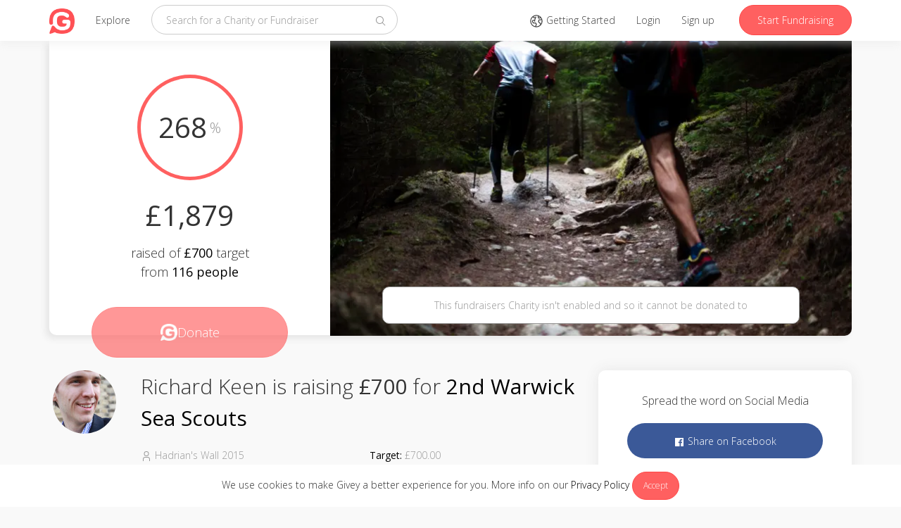

--- FILE ---
content_type: text/html; charset=utf-8
request_url: https://www.givey.com/hadrianswall2015
body_size: 8938
content:
<!DOCTYPE html>
<html>
  <head>
    
<title>
    Hadrian&#39;s Wall 2015
      -
      Online Social Fundraising Donation Platform
    | Givey
</title>
<meta charset="utf-8">
<meta name="viewport" content="width=device-width, initial-scale=1">

<meta name="author" content="Givey.com">
<meta name="copyright" content="Givey.com">
<meta name="robots" content="all">

<meta property="fb:app_id" content="435108327171831">
<meta property="og:title" content="Hadrian&#39;s Wall 2015 on Givey">
<meta property="og:url" content="https://www.givey.com/hadrianswall2015">

  <meta property="og:description" content="This June Alex, Mike, Sam, Ben and I thought we’d challenge ourselves to do something mad: walk the almost 100 mile coast-to-coast route along Hadrian’s Wall. 

We’re doing so in memory of James (top left, short hair, glasses), our friend, inspiration and partner-in-crime who sadly died in a hiking accident in June 2013. Two years on, we’re going to honour what James loved in life (walking epic distances and dragging us along, jogging to keep up after him!) by completing the route he always wanted to walk. We’ll average 15 miles a day through some of England’s most beautiful and historic landscapes. 

The money you donate will go towards an organisation that meant so much to James over the years: the 2nd Warwick Sea Scouts. This spring the Sea Scouts are fundraising to replace their rickety scout hut with a modern building that will serve them and the local community. 

James was a dedicated friend to each of us for over a decade, someone we are all proud and thankful to have known.

Please join us in celebrating that by donating now. All money is hugely appreciated.

Thanks in advance!

Richard K
">
  <meta name="description" content="This June Alex, Mike, Sam, Ben and I thought we’d challenge ourselves to do something mad: walk the almost 100 mile coast-to-coast route along Hadrian’s Wall. 

We’re doing so in memory of James (top left, short hair, glasses), our friend, inspiration and partner-in-crime who sadly died in a hiking accident in June 2013. Two years on, we’re going to honour what James loved in life (walking epic distances and dragging us along, jogging to keep up after him!) by completing the route he always wanted to walk. We’ll average 15 miles a day through some of England’s most beautiful and historic landscapes. 

The money you donate will go towards an organisation that meant so much to James over the years: the 2nd Warwick Sea Scouts. This spring the Sea Scouts are fundraising to replace their rickety scout hut with a modern building that will serve them and the local community. 

James was a dedicated friend to each of us for over a decade, someone we are all proud and thankful to have known.

Please join us in celebrating that by donating now. All money is hugely appreciated.

Thanks in advance!

Richard K
">
  <meta name="twitter:description" content="This June Alex, Mike, Sam, Ben and I thought we’d challenge ourselves to do something mad: walk the almost 100 mile coast-to-coast route along Hadrian’s Wall. 

We’re doing so in memory of James (top left, short hair, glasses), our friend, inspiration and partner-in-crime who sadly died in a hiking accident in June 2013. Two years on, we’re going to honour what James loved in life (walking epic distances and dragging us along, jogging to keep up after him!) by completing the route he always wanted to walk. We’ll average 15 miles a day through some of England’s most beautiful and historic landscapes. 

The money you donate will go towards an organisation that meant so much to James over the years: the 2nd Warwick Sea Scouts. This spring the Sea Scouts are fundraising to replace their rickety scout hut with a modern building that will serve them and the local community. 

James was a dedicated friend to each of us for over a decade, someone we are all proud and thankful to have known.

Please join us in celebrating that by donating now. All money is hugely appreciated.

Thanks in advance!

Richard K
">

  <meta property="og:image" content="https://res.cloudinary.com/givey/image/upload/v1467109081/hero_images/hadrianswall2015.jpg">
  <meta name="twitter:image" content="https://res.cloudinary.com/givey/image/upload/v1467109081/hero_images/hadrianswall2015.jpg">

<meta property="og:type" content="giveyhq:fundraiser">

<meta name="twitter:card" content="summary">
<meta name="twitter:site" content="@GiveyHQ">
<meta name="twitter:title" content="Hadrian&#39;s Wall 2015 on Givey">

<meta name="p:domain_verify" content="b9c4dd783ecfefc63f6271b8640bd7c7">

<link href="https://www.givey.com/hadrianswall2015" rel="canonical">
<link href="https://www.givey.com/assets/touchicon-ac384993c57835381aca5264c9d0984a4737fe855b7af728d5c017a9b2aeae56.png" rel="apple-touch-icon">

    <meta name="csrf-param" content="authenticity_token" />
<meta name="csrf-token" content="8SQkHaKsUZjMqfTrWq0eOgck7IM9GfwUxb6Boz0FsDwYEFu3ZmBz8okeLWR6YTVFORBAqod5SkuTsLhIOf8ayw" />
    <link rel="icon" type="image/x-icon" href="https://www.givey.com/assets/favicon-9a2d3f4d37fa566ad9066c29253b4a1efc158b8597a16a3eb9d0047e16f8526c.png" />
    <link rel="preconnect" href="https://fonts.googleapis.com">
    <link rel="preconnect" href="https://fonts.gstatic.com" crossorigin>
    <link href="https://fonts.googleapis.com/css2?family=Montserrat:wght@300;400;500;600;700&family=Open+Sans:wght@300;400;500;600;700&display=swap" rel="stylesheet">
    <link rel="stylesheet" href="https://www.givey.com/assets/application-39f477f2457a7c0ea9cf919f9726401404f8f46a223e3d486a0451b88fd1b9b2.css" media="all" />
    
    <script src="https://www.givey.com/vite/assets/application-CAf2TWnE.js" crossorigin="anonymous" type="module"></script><link rel="modulepreload" href="https://www.givey.com/vite/assets/_commonjsHelpers-Cpj98o6Y.js" as="script" crossorigin="anonymous"><link rel="stylesheet" href="https://www.givey.com/vite/assets/application-tn0RQdqM.css" media="screen" />

  </head>

  <body class="fundraisers fundraisers action-show">
    <div class="cookie-law">
      We use cookies to make Givey a better experience for you. More info on our
      <a href="/privacy">Privacy Policy</a>
      <a class="cookie-law-close btn btn-sm btn-primary" href="#">Accept</a>
    </div>

      <nav class="navbar navbar-default navbar-fixed-top">
  <div class="container">
    <div class="navbar-header">
      <button class="navbar-toggle collapsed main-nav-collapse" type="button" data-toggle="collapse" data-target="#navbar-collapse">
        <span class="sr-only">Toggle navigation</span>
        <svg xmlns="http://www.w3.org/2000/svg" viewBox="0 0 32 32" width="16" height="16" fill="currentColor" class="carbon-icon"><path d="M4 6H28V8H4zM4 24H28V26H4zM4 12H28V14H4zM4 18H28V20H4z"/></svg>
      </button>
      <a class="navbar-brand" href="/">
        <img class="givey-logo-icon" width="50" height="50" src="https://www.givey.com/assets/logo-c4984a6b4b6a24f2ba0f98811565da3b0ce258a2dd51419f7a7dee684fa8dd1c.png" />
</a>      <ul class="nav navbar-nav">
        <li class="nav-explore-link ">
          <a href="/explore">Explore</a>
        </li>
      </ul>
    </div>
    <div class="collapse navbar-collapse" id="navbar-collapse">
      <form class="navbar-form navbar-left" data-no-validate="true" action="/charities" accept-charset="UTF-8" method="get">
        <div class="form-group">
          <input type="text" name="q" id="q" placeholder="Search for a Charity or Fundraiser" class="form-control search-input global-search" />
        </div>
        <button class="search-button" type="submit">
          <svg xmlns="http://www.w3.org/2000/svg" viewBox="0 0 32 32" width="16" height="16" fill="currentColor" class="carbon-icon"><path d="M29,27.5859l-7.5521-7.5521a11.0177,11.0177,0,1,0-1.4141,1.4141L27.5859,29ZM4,13a9,9,0,1,1,9,9A9.01,9.01,0,0,1,4,13Z"/></svg>
        </button>
</form>      <ul class="nav navbar-nav navbar-right">
        <li>
          <a href="/tours">
            <svg xmlns="http://www.w3.org/2000/svg" viewBox="0 0 32 32" width="20" height="20" fill="currentColor" class="carbon-icon"><path d="M16,2A14,14,0,1,0,30,16,14.0158,14.0158,0,0,0,16,2Zm5,3.1055a12.0136,12.0136,0,0,1,2.9158,1.8994L23.5034,8H21ZM13.3784,27.7026A11.9761,11.9761,0,0,1,8.1157,6.9761L9.4648,9h3.3423l-1.5,4H7.2793L5.8967,17.1475,8.4648,21h5l1.4319,2.1475ZM16,28c-.2034,0-.4016-.02-.6025-.03l1.3967-4.19a1.9876,1.9876,0,0,0-.2334-1.7412l-1.4319-2.1475A1.9962,1.9962,0,0,0,13.4648,19h-3.93L8.1033,16.8525,8.7207,15H11v2h2V14.1812l2.9363-7.83-1.8726-.7022L13.5571,7H10.5352L9.728,5.7891A11.7941,11.7941,0,0,1,19,4.395V8a2.0025,2.0025,0,0,0,2,2h2.5857A1.9865,1.9865,0,0,0,25,9.4141l.1406-.1407.2818-.68A11.9813,11.9813,0,0,1,27.3,12H22.5986a1.9927,1.9927,0,0,0-1.9719,1.665L20.03,17.1064a1.99,1.99,0,0,0,.991,2.086l2.1647,1.4638,1.4585,3.646A11.9577,11.9577,0,0,1,16,28Zm8.8145-8.6563L22.1,17.5088l-.1-.06L22.5986,14h5.2207a11.743,11.743,0,0,1-1.7441,8.4951Z"/></svg>
            <span class="hidden-md">Getting Started</span>
</a>        </li>
          <li>
            <a href="/login">Login</a>
          </li>
          <li>
            <a href="/signup">Sign up</a>
          </li>

          <li>
            <a class="navbar-link btn btn-primary hidden-xs hidden-sm" href="/fundraisers/new">Start Fundraising</a>
            <a class="navbar-link visible-xs visible-sm" href="/fundraisers/new">
              <svg xmlns="http://www.w3.org/2000/svg" viewBox="0 0 32 32" width="16" height="16" fill="currentColor" class="carbon-icon"><path d="M2 26H30V28H2zM25.4 9c.8-.8.8-2 0-2.8 0 0 0 0 0 0l-3.6-3.6c-.8-.8-2-.8-2.8 0 0 0 0 0 0 0l-15 15V24h6.4L25.4 9zM20.4 4L24 7.6l-3 3L17.4 7 20.4 4zM6 22v-3.6l10-10 3.6 3.6-10 10H6z"/></svg>
              Start Fundraising
</a>          </li>
      </ul>
    </div>
  </div>
</nav>

      
    

<div class="container">
  <header class="profile-header ">
    <div class="clearfix">
      <div class="profile-header-left">
        <div class="radial-progress progress-100">
          <div class="radial-progress-bar">
            <p>
              268
            </p>
            <p class="percentage-icon">%</p>
          </div>
        </div>
        <p class="amount-raised">
            £1,879
        </p>
        <p class="amount-target">
            raised of
            <span>£700</span>
            target from
          <span>
            116 people
          </span>
        </p>
        <a class="donate-button disabled" href="/donations/new?charity_id=8121&amp;fundraiser_id=2895">
          <img width="24" height="24" src="https://www.givey.com/assets/logo-white-236af8d375f57b5ffb8542cf08fb4d80be59386cf302b9edc8f329041f7a7f76.png" />
          <span>Donate</span>
</a>      </div>
      <div class="profile-header-right background-red">
        <img alt="" class="hero-image" src="https://res.cloudinary.com/givey/image/upload/c_fill,h_420,w_740/f_auto/v1467109081/hero_images/hadrianswall2015.jpg" title="" />
          <div class="alert alert-white text-center">
              <p>This fundraisers Charity isn't enabled and so it cannot be donated to</p>
          </div>
      </div>
    </div>
  </header>

  <div class="row">
    <div class="col-md-8 col-xs-12 col-sm-12">
      <div class="profile-info">
        <div class="profile-info-header">
          <div class="row">
            <div class="col-md-2 col-xs-12 col-sm-12 hidden-xs hidden-sm">
              <div class="avatar avatar-medium"><a href="/richardkeen"><img class="avatars-richardkeen" width="90" height="90" src="https://res.cloudinary.com/givey/image/upload/c_thumb,h_90,w_90/v1432293839/avatars/richardkeen.jpg" /></a></div>
            </div>
            <div class="col-xs-12 col-sm-12 visible-xs visible-sm">
            </div>

            <div class="col-md-10 col-xs-12 col-sm-12">
              <div class="profile-tagline">
                    Richard Keen
                    is raising
                    <span class="bold">£700</span>
                  for
                  <span class="bold"><a href="/2ndwarwickseascouts">2nd Warwick Sea Scouts</a></span>
              </div>
            </div>
          </div>
        </div>
        <div class="profile-info-footer">
          <div class="row">
            <div class="col-md-2 hidden-xs hidden-sm"></div>
            <div class="col-md-10 col-xs-12 col-sm-12">
              <div class="row">
                <div class="col-xs-6">
                  <svg xmlns="http://www.w3.org/2000/svg" viewBox="0 0 32 32" width="16" height="16" fill="currentColor" class="carbon-icon"><path d="M16 4a5 5 0 11-5 5 5 5 0 015-5m0-2a7 7 0 107 7A7 7 0 0016 2zM26 30H24V25a5 5 0 00-5-5H13a5 5 0 00-5 5v5H6V25a7 7 0 017-7h6a7 7 0 017 7z"/></svg>
                  Hadrian&#39;s Wall 2015
                </div>
                <div class="col-xs-3">
                      <span>
                        <strong>Target:</strong>
                        £700.00
                      </span>
                </div>
                <div class="col-xs-3">
                </div>
                <div class="col-md-3 hidden-xs hidden-sm"></div>
              </div>
            </div>
          </div>
        </div>
      </div>
      <div class="profile-story">
        <div class="row">
          <div class="col-md-2 col-xs-12 col-sm-12">
            <h5>About</h5>
          </div>
          <div class="col-md-8 col-xs-12 col-sm-12">
            This June Alex, Mike, Sam, Ben and I thought we’d challenge ourselves to do something mad: walk the almost 100 mile coast-to-coast route along Hadrian’s Wall. 

We’re doing so in memory of James (top left, short hair, glasses), our friend, inspiration and partner-in-crime who sadly died in a hiking accident in June 2013. Two years on, we’re going to honour what James loved in life (walking epic distances and dragging us along, jogging to keep up after him!) by completing the route he always wanted to walk. We’ll average 15 miles a day through some of England’s most beautiful and historic landscapes. 

The money you donate will go towards an organisation that meant so much to James over the years: the 2nd Warwick Sea Scouts. This spring the Sea Scouts are fundraising to replace their rickety scout hut with a modern building that will serve them and the local community. 

James was a dedicated friend to each of us for over a decade, someone we are all proud and thankful to have known.

Please join us in celebrating that by donating now. All money is hugely appreciated.

Thanks in advance!

Richard K


            <div
  id="render_async_6c67b9aa571769113601"
  class=""
>
  
</div>


          </div>
        </div>
      </div>

      <div class="panel panel-default timeline">
        <div class="panel-heading">
          <p>Timeline</p>
        </div>
        <div class="panel-body">
          <div
  id="render_async_1b352ce0ba1769113601"
  class=""
>
  
</div>


        </div>
      </div>
    </div>


    <div class="col-md-4 col-xs-12">
      <div class="panel panel-default profile-share-panel">
        <div class="panel-body">
          <p>Spread the word on Social Media</p>
          <a class="btn btn-fb" target="_blank" title="Share with Facebook" data-action="facebook" href="//www.facebook.com/sharer/sharer.php?u=https://www.givey.com/hadrianswall2015">
            <svg xmlns="http://www.w3.org/2000/svg" viewBox="0 0 32 32" width="16" height="16" fill="currentColor" class="carbon-icon"><path d="M26.67,4H5.33A1.34,1.34,0,0,0,4,5.33V26.67A1.34,1.34,0,0,0,5.33,28H16.82V18.72H13.7V15.09h3.12V12.42c0-3.1,1.89-4.79,4.67-4.79.93,0,1.86,0,2.79.14V11H22.37c-1.51,0-1.8.72-1.8,1.77v2.31h3.6l-.47,3.63H20.57V28h6.1A1.34,1.34,0,0,0,28,26.67V5.33A1.34,1.34,0,0,0,26.67,4Z"/></svg>
            Share on Facebook
</a>          <a class="btn btn-twitter" target="_blank" title="Share with Twitter" data-action="twitter" href="//twitter.com/intent/tweet?status=Hadrian%27s+Wall+2015+on+Givey+https%3A%2F%2Fwww.givey.com%2Fhadrianswall2015%3Futm_source%3Dtwitter%26utm_campaign%3Dhadrianswall2015">
            <svg xmlns="http://www.w3.org/2000/svg" viewBox="0 0 32 32" width="16" height="16" fill="currentColor" class="carbon-icon"><path d="M11.5475,25.7523c9.0566,0,14.0102-7.5034,14.0102-14.0102,0-.2131,0-.4253-.0144-.6365,.9637-.697,1.7955-1.5601,2.4566-2.5488-.8987,.3982-1.852,.6594-2.8282,.7747,1.0279-.6154,1.7972-1.5833,2.1648-2.7235-.9666,.5736-2.024,.9778-3.1267,1.1952-1.8648-1.9829-4.984-2.0786-6.9669-.2138-1.2788,1.2026-1.8214,2.9947-1.4245,4.7047-3.9591-.1985-7.6479-2.0685-10.1482-5.1446-1.3069,2.2499-.6394,5.1282,1.5245,6.5731-.7836-.0232-1.5501-.2346-2.2349-.6163v.0624c.0006,2.3439,1.6529,4.3628,3.9504,4.8269-.7249,.1977-1.4855,.2266-2.2234,.0845,.6451,2.0058,2.4937,3.38,4.6003,3.4195-1.7436,1.3703-3.8975,2.1142-6.1152,2.112-.3918-.0008-.7832-.0245-1.1722-.071,2.2518,1.4451,4.8719,2.2116,7.5475,2.208"/></svg>
            Share on Twitter
</a>        </div>
      </div>
      <div class="panel panel-default fundraiser-charity-panel">
        <div class="panel-heading">
          <p>Fundraising for</p>
        </div>
        <div class="panel-body">
          <div class="media"><div class="media-left media-middle"><div class="avatar avatar-medium"><a href="/2ndwarwickseascouts"><img class="avatars-2ndwarwickseascouts" width="90" height="90" src="https://res.cloudinary.com/givey/image/upload/c_thumb,h_90,w_90/v1425401919/avatars/2ndwarwickseascouts.jpg" /></a></div></div><div class="media-body"><h5 class="media-title"><a href="/2ndwarwickseascouts">2nd Warwick Sea Scouts</a><span></span></h5></div></div>
          <p class="fundraiser-charity-description">
              2nd Warwick is a large Sea Scout Group based in St Nicholas Park, Warwick. The group offers membership to the full range of 6-25 years ol...
          </p>
        </div>
      </div>
      <div class="panel panel-default profile-donations">
        <div class="panel-heading">
          <p>Donations</p>
        </div>
        <div class="panel-body">
          <div
  id="render_async_da61843a821769113601"
  class=""
>
  
</div>


        </div>
      </div>
    </div>
  </div>
</div>


      <footer>
  <div class="container">

    <div class="footer-links">
      <div class="row">
        <div class="col-md-1 col-xs-12">
          <a href="/">
            <img class="givey-logo-icon" width="32" height="32" src="https://www.givey.com/assets/logo-c4984a6b4b6a24f2ba0f98811565da3b0ce258a2dd51419f7a7dee684fa8dd1c.png" />
</a>        </div>
        <div class="col-md-8 site-links col-xs-12">
          <div class="row">
            <div class="col-md-3 col-xs-6 col-sm-6">
              <h6>About Givey</h6>
              <ul class="list-unstyled">
                <li><a href="/about">About us</a></li>
                <li><a href="https://support.givey.com">FAQ and support</a></li>
                <li><a href="https://blog.givey.com">Givey Blog</a></li>
              </ul>
            </div>
            <div class="col-md-3 col-xs-6 col-sm-6">
              <h6>Site</h6>
              <ul class="list-unstyled">
                <li><a href="/terms">Terms and conditions</a></li>
                <li><a href="/privacy">Privacy policy &amp; GDPR</a></li>
                <li><a href="/contact">Contact us</a></li>
              </ul>
            </div>
            <div class="col-md-3 hidden-xs hidden-sm">
              <h6>Getting started</h6>
              <ul class="list-unstyled">
                <li><a href="/charity">Creating a Charity</a></li>
                <li><a href="/project">Creating a Project</a></li>
                <li><a href="/fundraising">Setting up a Fundraiser</a></li>
              </ul>
            </div>
            <div class="col-md-3 hidden-xs hidden-sm">
              <h6>News</h6>
              <ul class="list-unstyled">
                <li><a target="_blank" rel="nofollow" href="https://charitydigital.org.uk/topics/the-best-online-fundraising-platforms-for-charities-5324">Charity Digital</a></li>
                <li><a target="_blank" rel="nofollow" href="https://community.givey.com/givey-community">Givey Community</a></li>
                <li><a target="_blank" rel="nofollow" href="https://blog.givey.com/2020/11/27/switch2givey/">Switch2Givey</a></li>
              </ul>
            </div>
          </div>
        </div>
        <div class="col-md-3 col-xs-12">
          <div class="footer-social-icons">
            <div class="footer-social-icon">
              <a target="_blank" rel="nofollow" href="https://www.facebook.com/GiveyHQ">
                <svg xmlns="http://www.w3.org/2000/svg" viewBox="0 0 32 32" width="16" height="16" fill="currentColor" class="carbon-icon"><path d="M26.67,4H5.33A1.34,1.34,0,0,0,4,5.33V26.67A1.34,1.34,0,0,0,5.33,28H16.82V18.72H13.7V15.09h3.12V12.42c0-3.1,1.89-4.79,4.67-4.79.93,0,1.86,0,2.79.14V11H22.37c-1.51,0-1.8.72-1.8,1.77v2.31h3.6l-.47,3.63H20.57V28h6.1A1.34,1.34,0,0,0,28,26.67V5.33A1.34,1.34,0,0,0,26.67,4Z"/></svg>
</a>            </div>
            <div class="footer-social-icon">
              <a target="_blank" rel="nofollow" href="https://www.instagram.com/GiveyHQ">
                <svg xmlns="http://www.w3.org/2000/svg" viewBox="0 0 32 32" width="16" height="16" fill="currentColor" class="carbon-icon"><circle cx="22.406" cy="9.594" r="1.44"/><path d="M16,9.8378A6.1622,6.1622,0,1,0,22.1622,16,6.1622,6.1622,0,0,0,16,9.8378ZM16,20a4,4,0,1,1,4-4A4,4,0,0,1,16,20Z"/><path d="M16,6.1622c3.2041,0,3.5837.0122,4.849.07a6.6418,6.6418,0,0,1,2.2283.4132,3.9748,3.9748,0,0,1,2.2774,2.2774,6.6418,6.6418,0,0,1,.4132,2.2283c.0577,1.2653.07,1.6449.07,4.849s-.0122,3.5837-.07,4.849a6.6418,6.6418,0,0,1-.4132,2.2283,3.9748,3.9748,0,0,1-2.2774,2.2774,6.6418,6.6418,0,0,1-2.2283.4132c-1.2652.0577-1.6446.07-4.849.07s-3.5838-.0122-4.849-.07a6.6418,6.6418,0,0,1-2.2283-.4132,3.9748,3.9748,0,0,1-2.2774-2.2774,6.6418,6.6418,0,0,1-.4132-2.2283c-.0577-1.2653-.07-1.6449-.07-4.849s.0122-3.5837.07-4.849a6.6418,6.6418,0,0,1,.4132-2.2283A3.9748,3.9748,0,0,1,8.9227,6.6453a6.6418,6.6418,0,0,1,2.2283-.4132c1.2653-.0577,1.6449-.07,4.849-.07M16,4c-3.259,0-3.6677.0138-4.9476.0722A8.8068,8.8068,0,0,0,8.14,4.63,6.1363,6.1363,0,0,0,4.63,8.14a8.8068,8.8068,0,0,0-.5578,2.9129C4.0138,12.3323,4,12.741,4,16s.0138,3.6677.0722,4.9476A8.8074,8.8074,0,0,0,4.63,23.8605a6.1363,6.1363,0,0,0,3.51,3.51,8.8068,8.8068,0,0,0,2.9129.5578C12.3323,27.9862,12.741,28,16,28s3.6677-.0138,4.9476-.0722a8.8074,8.8074,0,0,0,2.9129-.5578,6.1363,6.1363,0,0,0,3.51-3.51,8.8074,8.8074,0,0,0,.5578-2.9129C27.9862,19.6677,28,19.259,28,16s-.0138-3.6677-.0722-4.9476A8.8068,8.8068,0,0,0,27.37,8.14a6.1363,6.1363,0,0,0-3.51-3.5095,8.8074,8.8074,0,0,0-2.9129-.5578C19.6677,4.0138,19.259,4,16,4Z"/></svg>
</a>            </div>
            <div class="footer-social-icon">
              <a target="_blank" rel="nofollow" href="https://www.youtube.com/GiveyTV">
                <svg xmlns="http://www.w3.org/2000/svg" viewBox="0 0 32 32" width="16" height="16" fill="currentColor" class="carbon-icon"><path d="M29.41,9.26a3.5,3.5,0,0,0-2.47-2.47C24.76,6.2,16,6.2,16,6.2s-8.76,0-10.94.59A3.5,3.5,0,0,0,2.59,9.26,36.13,36.13,0,0,0,2,16a36.13,36.13,0,0,0,.59,6.74,3.5,3.5,0,0,0,2.47,2.47C7.24,25.8,16,25.8,16,25.8s8.76,0,10.94-.59a3.5,3.5,0,0,0,2.47-2.47A36.13,36.13,0,0,0,30,16,36.13,36.13,0,0,0,29.41,9.26ZM13.2,20.2V11.8L20.47,16Z"/></svg>
</a>            </div>
            <div class="footer-social-icon">
              <a target="_blank" rel="nofollow" href="https://www.linkedin.com/company/2459952">
                <svg xmlns="http://www.w3.org/2000/svg" viewBox="0 0 32 32" width="16" height="16" fill="currentColor" class="carbon-icon"><path d="M26.2,4H5.8C4.8,4,4,4.8,4,5.7v20.5c0,0.9,0.8,1.7,1.8,1.7h20.4c1,0,1.8-0.8,1.8-1.7V5.7C28,4.8,27.2,4,26.2,4z M11.1,24.4	H7.6V13h3.5V24.4z M9.4,11.4c-1.1,0-2.1-0.9-2.1-2.1c0-1.2,0.9-2.1,2.1-2.1c1.1,0,2.1,0.9,2.1,2.1S10.5,11.4,9.4,11.4z M24.5,24.3	H21v-5.6c0-1.3,0-3.1-1.9-3.1c-1.9,0-2.1,1.5-2.1,2.9v5.7h-3.5V13h3.3v1.5h0.1c0.5-0.9,1.7-1.9,3.4-1.9c3.6,0,4.3,2.4,4.3,5.5V24.3z"/></svg>
</a>            </div>
            <div class="footer-social-icon">
              <a target="_blank" rel="nofollow" href="https://www.pinterest.co.uk/giveyhq/">
                <svg xmlns="http://www.w3.org/2000/svg" viewBox="0 0 32 32" width="16" height="16" fill="currentColor" class="carbon-icon"><path d="M16,2a14,14,0,0,0-5.1,27,13.24,13.24,0,0,1,0-4l1.65-7A5.05,5.05,0,0,1,12.17,16c0-1.94,1.13-3.4,2.53-3.4a1.76,1.76,0,0,1,1.77,2c0,1.2-.76,3-1.16,4.66a2,2,0,0,0,2.08,2.53c2.48,0,4.4-2.63,4.4-6.41a5.53,5.53,0,0,0-5.85-5.7,6.06,6.06,0,0,0-6.32,6.08,5.42,5.42,0,0,0,1,3.19.44.44,0,0,1,.1.4c-.11.44-.35,1.4-.39,1.59s-.21.31-.47.19c-1.75-.82-2.84-3.37-2.84-5.43,0-4.41,3.21-8.47,9.25-8.47,4.85,0,8.63,3.46,8.63,8.09,0,4.82-3,8.7-7.27,8.7a3.76,3.76,0,0,1-3.21-1.6l-.87,3.33a15.55,15.55,0,0,1-1.74,3.67A14.17,14.17,0,0,0,16,30,14,14,0,0,0,16,2"/></svg>
</a>            </div>
              <div class="footer-social-icon footer-language">
                <a href="#">
                  <span class="flag-icon flag-icon flag-icon-en"></span>
</a>              </div>
              <div class="language-selector">
                <h5 class="text-muted">Select your language</h5>
                  <p>
                    <a href="/hadrianswall2015?locale=en_GB">
                      <span class="flag-icon flag-icon-en"></span>
                      English
</a>                  </p>
                  <p>
                    <a href="/hadrianswall2015?locale=es">
                      <span class="flag-icon flag-icon-es"></span>
                      Spanish
</a>                  </p>
              </div>
          </div>
        </div>
      </div>
    </div>

    <div class="footer-copyright">
      &copy;
      2026
      Givey. All rights reserved
    </div>
  </div>
</footer>

    <div class="givey-modal">
  <div class="modal-close">
    <svg xmlns="http://www.w3.org/2000/svg" viewBox="0 0 32 32" width="16" height="16" fill="currentColor" class="carbon-icon"><path d="M17.4141 16L24 9.4141 22.5859 8 16 14.5859 9.4143 8 8 9.4141 14.5859 16 8 22.5859 9.4143 24 16 17.4141 22.5859 24 24 22.5859 17.4141 16z"/></svg>
  </div>

  <div class="modal-content">
    <h3 class="modal-title"></h3>
    <h5 class="modal-subtitle text-muted"></h5>

    <div class="modal-inner"></div>
  </div>

  <div class="modal-loading">
    <img width="20" height="20" src="https://www.givey.com/assets/loading-4e664bbcab07bcf5e4b2f0bf7a3002e7c12ad53c27bf1bf15c6028dcf6547062.gif" />
  </div>
</div>
<div class="givey-modal-overlay"></div>


      <script nonce="false">
//<![CDATA[


      (function() {
  function createEvent(name, container) {
    var event = undefined;
    if (typeof(Event) === 'function') {
      event = new Event(name);
    } else {
      event = document.createEvent('Event');
      event.initEvent(name, true, true);
    }
    event.container = container
    return event;
  }

  function _runAfterDocumentLoaded(callback) {
    document.addEventListener("DOMContentLoaded", callback);
  }

  function _makeRequest(currentRetryCount) {
    var request = new XMLHttpRequest();
    var asyncRequest = true;
    var SUCCESS = 200;
    var ERROR = 400;

    request.open('GET', '/fundraisers/hadrianswall2015/gallery', asyncRequest);

    var headers = {"X-Requested-With":"XMLHttpRequest"};
    var csrfTokenElement = document.querySelector('meta[name="csrf-token"]');
    if (csrfTokenElement)
      headers['X-CSRF-Token'] = csrfTokenElement.content;


    Object.keys(headers).map(function(key) {
      request.setRequestHeader(key, headers[key]);
    });

    request.setRequestHeader('X-Requested-With', 'XMLHttpRequest');

    request.onreadystatechange = function() {
      if (request.readyState === 4) {
        if (request.status >= SUCCESS && request.status < ERROR) {
          var container = document.getElementById('render_async_6c67b9aa571769113601');

          // If user navigated away before the request completed
          if (!container) return;

          container.outerHTML = request.response;

          var loadEvent = createEvent('render_async_load', container);
          document.dispatchEvent(loadEvent);

        } else {
          var skipErrorMessage = false;

          if (skipErrorMessage) return;

          var container = document.getElementById('render_async_6c67b9aa571769113601');
          if (!container) return;

          container.outerHTML = '';

          var errorEvent = createEvent(
            "render_async_error",
            container
          );
          errorEvent.retryCount = currentRetryCount

          document.dispatchEvent(errorEvent);
        }
      }
    };

    var body = "";
    request.send(body);
  };


  var _renderAsyncFunction = _makeRequest;

  var _interval;


  _runAfterDocumentLoaded(_renderAsyncFunction);
})();


//]]>
</script>  <script nonce="false">
//<![CDATA[


      (function() {
  function createEvent(name, container) {
    var event = undefined;
    if (typeof(Event) === 'function') {
      event = new Event(name);
    } else {
      event = document.createEvent('Event');
      event.initEvent(name, true, true);
    }
    event.container = container
    return event;
  }

  function _runAfterDocumentLoaded(callback) {
    document.addEventListener("DOMContentLoaded", callback);
  }

  function _makeRequest(currentRetryCount) {
    var request = new XMLHttpRequest();
    var asyncRequest = true;
    var SUCCESS = 200;
    var ERROR = 400;

    request.open('GET', '/fundraisers/hadrianswall2015/timeline', asyncRequest);

    var headers = {"X-Requested-With":"XMLHttpRequest"};
    var csrfTokenElement = document.querySelector('meta[name="csrf-token"]');
    if (csrfTokenElement)
      headers['X-CSRF-Token'] = csrfTokenElement.content;


    Object.keys(headers).map(function(key) {
      request.setRequestHeader(key, headers[key]);
    });

    request.setRequestHeader('X-Requested-With', 'XMLHttpRequest');

    request.onreadystatechange = function() {
      if (request.readyState === 4) {
        if (request.status >= SUCCESS && request.status < ERROR) {
          var container = document.getElementById('render_async_1b352ce0ba1769113601');

          // If user navigated away before the request completed
          if (!container) return;

          container.outerHTML = request.response;

          var loadEvent = createEvent('render_async_load', container);
          document.dispatchEvent(loadEvent);

        } else {
          var skipErrorMessage = false;

          if (skipErrorMessage) return;

          var container = document.getElementById('render_async_1b352ce0ba1769113601');
          if (!container) return;

          container.outerHTML = '';

          var errorEvent = createEvent(
            "render_async_error",
            container
          );
          errorEvent.retryCount = currentRetryCount

          document.dispatchEvent(errorEvent);
        }
      }
    };

    var body = "";
    request.send(body);
  };


  var _renderAsyncFunction = _makeRequest;

  var _interval;


  _runAfterDocumentLoaded(_renderAsyncFunction);
})();


//]]>
</script>  <script nonce="false">
//<![CDATA[


      (function() {
  function createEvent(name, container) {
    var event = undefined;
    if (typeof(Event) === 'function') {
      event = new Event(name);
    } else {
      event = document.createEvent('Event');
      event.initEvent(name, true, true);
    }
    event.container = container
    return event;
  }

  function _runAfterDocumentLoaded(callback) {
    document.addEventListener("DOMContentLoaded", callback);
  }

  function _makeRequest(currentRetryCount) {
    var request = new XMLHttpRequest();
    var asyncRequest = true;
    var SUCCESS = 200;
    var ERROR = 400;

    request.open('GET', '/fundraisers/hadrianswall2015/donations', asyncRequest);

    var headers = {"X-Requested-With":"XMLHttpRequest"};
    var csrfTokenElement = document.querySelector('meta[name="csrf-token"]');
    if (csrfTokenElement)
      headers['X-CSRF-Token'] = csrfTokenElement.content;


    Object.keys(headers).map(function(key) {
      request.setRequestHeader(key, headers[key]);
    });

    request.setRequestHeader('X-Requested-With', 'XMLHttpRequest');

    request.onreadystatechange = function() {
      if (request.readyState === 4) {
        if (request.status >= SUCCESS && request.status < ERROR) {
          var container = document.getElementById('render_async_da61843a821769113601');

          // If user navigated away before the request completed
          if (!container) return;

          container.outerHTML = request.response;

          var loadEvent = createEvent('render_async_load', container);
          document.dispatchEvent(loadEvent);

        } else {
          var skipErrorMessage = false;

          if (skipErrorMessage) return;

          var container = document.getElementById('render_async_da61843a821769113601');
          if (!container) return;

          container.outerHTML = '';

          var errorEvent = createEvent(
            "render_async_error",
            container
          );
          errorEvent.retryCount = currentRetryCount

          document.dispatchEvent(errorEvent);
        }
      }
    };

    var body = "";
    request.send(body);
  };


  var _renderAsyncFunction = _makeRequest;

  var _interval;


  _runAfterDocumentLoaded(_renderAsyncFunction);
})();


//]]>
</script>


    <div id="fb-root"></div>

    <div class="js-notifications"></div>

    <script src="https://www.givey.com/assets/application-850e4c4062043f15544330c849a10d6606677b0ae9f4cdbcfca6507c57d45695.js"></script>

<script async src="https://www.googletagmanager.com/gtag/js?id=G-3Y0TKSBQJS"></script>
<script>
  window.dataLayer = window.dataLayer || [];
  function gtag(){dataLayer.push(arguments);}
  gtag('js', new Date());
  gtag('config', 'G-3Y0TKSBQJS');
</script>

  <script>
    (function(i,s,o,g,r,a,m){i['GoogleAnalyticsObject']=r;i[r]=i[r]||function(){
    (i[r].q=i[r].q||[]).push(arguments)},i[r].l=1*new Date();a=s.createElement(o),
    m=s.getElementsByTagName(o)[0];a.async=1;a.src=g;m.parentNode.insertBefore(a,m)
    })(window,document,'script','//www.google-analytics.com/analytics.js','ga');
    ga('create', "UA-23525181-5", 'auto');
    ga('require', 'linkid', 'linkid.js');
    ga('send', 'pageview');
  </script>
<script src="https://www.givey.com/assets/modernizr-8db0306c8a5d7428f8f187a13f2165ae4a1e5282eded96160c4023ee3cfefd00.js"></script>
<script>
  Modernizr.load([
    {
      test: Modernizr.mq('only all'),
      nope: "https://www.givey.com/assets/respond-f2103036a26b5163d03e678981a648ceff717ad44d2a5792d34e26db2942008e.js"
    }
  ]);
</script>
<script src="https://apis.google.com/js/platform.js" async defer></script>

<script>
  {parsetags: "explicit"}
  Givey.module('social').facebook_app_id = '435108327171831';
</script>

  <script src="//js.honeybadger.io/v0.4/honeybadger.min.js"></script>
  <script>
    Honeybadger.configure({
      api_key: "",
      environment: "production",
    });
  </script>


  <script>
    !function(f,b,e,v,n,t,s){if(f.fbq)return;n=f.fbq=function(){n.callMethod?
    n.callMethod.apply(n,arguments):n.queue.push(arguments)};if(!f._fbq)f._fbq=n;
    n.push=n;n.loaded=!0;n.version='2.0';n.queue=[];t=b.createElement(e);t.async=!0;
    t.src=v;s=b.getElementsByTagName(e)[0];s.parentNode.insertBefore(t,s)}(window,
    document,'script','https://connect.facebook.net/en_US/fbevents.js');

    fbq('init', '1769355523284208');
    fbq('track', "PageView");
  </script>
  <noscript>
    <img height="1" width="1" style="display:none" src="https://www.facebook.com/tr?id=1769355523284208&ev=PageView&noscript=1">
  </noscript>

<script type="text/javascript">$.cloudinary.config({"api_key":"576364515319143","cloud_name":"givey","private_cdn":false});</script>

    
  <script defer src="https://static.cloudflareinsights.com/beacon.min.js/vcd15cbe7772f49c399c6a5babf22c1241717689176015" integrity="sha512-ZpsOmlRQV6y907TI0dKBHq9Md29nnaEIPlkf84rnaERnq6zvWvPUqr2ft8M1aS28oN72PdrCzSjY4U6VaAw1EQ==" data-cf-beacon='{"version":"2024.11.0","token":"ffaac165fbb14b889f6f3136e28c6fc2","server_timing":{"name":{"cfCacheStatus":true,"cfEdge":true,"cfExtPri":true,"cfL4":true,"cfOrigin":true,"cfSpeedBrain":true},"location_startswith":null}}' crossorigin="anonymous"></script>
</body>
</html>


--- FILE ---
content_type: text/html; charset=utf-8
request_url: https://www.givey.com/fundraisers/hadrianswall2015/gallery
body_size: -68
content:
<div class="fundraiser-gallery">

</div>


--- FILE ---
content_type: text/html; charset=utf-8
request_url: https://www.givey.com/fundraisers/hadrianswall2015/timeline
body_size: 43
content:
<ul class="list-unstyled">

  <li class="timeline-item">
    <div class="row">
      <div class="col-md-1 hidden-xs hidden-sm">
        <div class="timeline-bullet bullet-blue">
          <div class="timeline-bullet-inner"></div>
        </div>
      </div>
      <div class="col-md-11 col-xs-12">
        <div class="row">
          <div class="col-xs-9">
            <p class="timeline-header">
              <a href="/richardkeen">Richard Keen</a>
              created this fundraiser
            </p>
          </div>
          <div class="col-xs-3 timeline-date">
            <date title="May 22, 2015 10:57">over 10 years</date>
          </div>
        </div>
      </div>
    </div>
  </li>
</ul>


--- FILE ---
content_type: text/html; charset=utf-8
request_url: https://www.givey.com/fundraisers/hadrianswall2015/donations
body_size: 560
content:
  <ul class="list-unstyled">
      <li>
        <div class="row">
          <div class="col-md-8">
                <a class="donor-name" href="/mrsbumble">Julie Bacchus</a>
            <p>
              
            </p>
          </div>
          <div class="col-md-4 donation-created-at text-right">
            <p><date title="July 05, 2015 16:51">over 10 years</date></p>
          </div>
        </div>
        <div class="row donation-actions">
          <div class="col-md-6">
            <a href="/donations/MTQzNjExNTA4MndKSng">
              <svg xmlns="http://www.w3.org/2000/svg" viewBox="0 0 32 32" width="16" height="16" fill="currentColor" class="carbon-icon"><path d="M16,4c6.6,0,12,5.4,12,12s-5.4,12-12,12S4,22.6,4,16S9.4,4,16,4 M16,2C8.3,2,2,8.3,2,16s6.3,14,14,14s14-6.3,14-14	S23.7,2,16,2z"/><path d="M24 15L17 15 17 8 15 8 15 15 8 15 8 17 15 17 15 24 17 24 17 17 24 17z"/></svg>
              Reply
</a>          </div>
          <div class="col-md-6">
            <a href="/donations/MTQzNjExNTA4MndKSng">
              <svg xmlns="http://www.w3.org/2000/svg" viewBox="0 0 32 32" width="16" height="16" fill="currentColor" class="carbon-icon"><path d="M17.74,30,16,29l4-7h6a2,2,0,0,0,2-2V8a2,2,0,0,0-2-2H6A2,2,0,0,0,4,8V20a2,2,0,0,0,2,2h9v2H6a4,4,0,0,1-4-4V8A4,4,0,0,1,6,4H26a4,4,0,0,1,4,4V20a4,4,0,0,1-4,4H21.16Z"/><path d="M8 10H24V12H8zM8 16H18V18H8z"/></svg>
              1
              Comments
</a>          </div>
        </div>
      </li>
      <li>
        <div class="row">
          <div class="col-md-8">
                <a class="donor-name" href="/david8janice">David Witham</a>
            <p>
              
            </p>
          </div>
          <div class="col-md-4 donation-created-at text-right">
            <p><date title="July 05, 2015 15:45">over 10 years</date></p>
          </div>
        </div>
        <div class="row donation-actions">
          <div class="col-md-6">
            <a href="/donations/MTQzNjExMTEyM3g0enU">
              <svg xmlns="http://www.w3.org/2000/svg" viewBox="0 0 32 32" width="16" height="16" fill="currentColor" class="carbon-icon"><path d="M16,4c6.6,0,12,5.4,12,12s-5.4,12-12,12S4,22.6,4,16S9.4,4,16,4 M16,2C8.3,2,2,8.3,2,16s6.3,14,14,14s14-6.3,14-14	S23.7,2,16,2z"/><path d="M24 15L17 15 17 8 15 8 15 15 8 15 8 17 15 17 15 24 17 24 17 17 24 17z"/></svg>
              Reply
</a>          </div>
          <div class="col-md-6">
            <a href="/donations/MTQzNjExMTEyM3g0enU">
              <svg xmlns="http://www.w3.org/2000/svg" viewBox="0 0 32 32" width="16" height="16" fill="currentColor" class="carbon-icon"><path d="M17.74,30,16,29l4-7h6a2,2,0,0,0,2-2V8a2,2,0,0,0-2-2H6A2,2,0,0,0,4,8V20a2,2,0,0,0,2,2h9v2H6a4,4,0,0,1-4-4V8A4,4,0,0,1,6,4H26a4,4,0,0,1,4,4V20a4,4,0,0,1-4,4H21.16Z"/><path d="M8 10H24V12H8zM8 16H18V18H8z"/></svg>
              1
              Comments
</a>          </div>
        </div>
      </li>
      <li>
        <div class="row">
          <div class="col-md-8">
                <a class="donor-name" href="/david8janice">David Witham</a>
            <p>
              
            </p>
          </div>
          <div class="col-md-4 donation-created-at text-right">
            <p><date title="June 28, 2015 11:19">over 10 years</date></p>
          </div>
        </div>
        <div class="row donation-actions">
          <div class="col-md-6">
            <a href="/donations/MTQzNTQ5MDM3MkZpRXU">
              <svg xmlns="http://www.w3.org/2000/svg" viewBox="0 0 32 32" width="16" height="16" fill="currentColor" class="carbon-icon"><path d="M16,4c6.6,0,12,5.4,12,12s-5.4,12-12,12S4,22.6,4,16S9.4,4,16,4 M16,2C8.3,2,2,8.3,2,16s6.3,14,14,14s14-6.3,14-14	S23.7,2,16,2z"/><path d="M24 15L17 15 17 8 15 8 15 15 8 15 8 17 15 17 15 24 17 24 17 17 24 17z"/></svg>
              Reply
</a>          </div>
          <div class="col-md-6">
            <a href="/donations/MTQzNTQ5MDM3MkZpRXU">
              <svg xmlns="http://www.w3.org/2000/svg" viewBox="0 0 32 32" width="16" height="16" fill="currentColor" class="carbon-icon"><path d="M17.74,30,16,29l4-7h6a2,2,0,0,0,2-2V8a2,2,0,0,0-2-2H6A2,2,0,0,0,4,8V20a2,2,0,0,0,2,2h9v2H6a4,4,0,0,1-4-4V8A4,4,0,0,1,6,4H26a4,4,0,0,1,4,4V20a4,4,0,0,1-4,4H21.16Z"/><path d="M8 10H24V12H8zM8 16H18V18H8z"/></svg>
              1
              Comments
</a>          </div>
        </div>
      </li>
      <li>
        <div class="row">
          <div class="col-md-8">
                <a class="donor-name" href="/david8janice">David Witham</a>
            <p>
              
            </p>
          </div>
          <div class="col-md-4 donation-created-at text-right">
            <p><date title="June 21, 2015 17:35">over 10 years</date></p>
          </div>
        </div>
        <div class="row donation-actions">
          <div class="col-md-6">
            <a href="/donations/MTQzNDkwODEyMFB3TTQ">
              <svg xmlns="http://www.w3.org/2000/svg" viewBox="0 0 32 32" width="16" height="16" fill="currentColor" class="carbon-icon"><path d="M16,4c6.6,0,12,5.4,12,12s-5.4,12-12,12S4,22.6,4,16S9.4,4,16,4 M16,2C8.3,2,2,8.3,2,16s6.3,14,14,14s14-6.3,14-14	S23.7,2,16,2z"/><path d="M24 15L17 15 17 8 15 8 15 15 8 15 8 17 15 17 15 24 17 24 17 17 24 17z"/></svg>
              Reply
</a>          </div>
          <div class="col-md-6">
            <a href="/donations/MTQzNDkwODEyMFB3TTQ">
              <svg xmlns="http://www.w3.org/2000/svg" viewBox="0 0 32 32" width="16" height="16" fill="currentColor" class="carbon-icon"><path d="M17.74,30,16,29l4-7h6a2,2,0,0,0,2-2V8a2,2,0,0,0-2-2H6A2,2,0,0,0,4,8V20a2,2,0,0,0,2,2h9v2H6a4,4,0,0,1-4-4V8A4,4,0,0,1,6,4H26a4,4,0,0,1,4,4V20a4,4,0,0,1-4,4H21.16Z"/><path d="M8 10H24V12H8zM8 16H18V18H8z"/></svg>
              1
              Comments
</a>          </div>
        </div>
      </li>
      <li>
        <div class="row">
          <div class="col-md-8">
                <a class="donor-name" href="/iwavxybvhq">Sarah Scarisbrick-Rowe</a>
            <p>
              
            </p>
          </div>
          <div class="col-md-4 donation-created-at text-right">
            <p><date title="June 19, 2015 19:00">over 10 years</date></p>
          </div>
        </div>
        <div class="row donation-actions">
          <div class="col-md-6">
            <a href="/donations/MTQzNDc0MDQzMFljcU8">
              <svg xmlns="http://www.w3.org/2000/svg" viewBox="0 0 32 32" width="16" height="16" fill="currentColor" class="carbon-icon"><path d="M16,4c6.6,0,12,5.4,12,12s-5.4,12-12,12S4,22.6,4,16S9.4,4,16,4 M16,2C8.3,2,2,8.3,2,16s6.3,14,14,14s14-6.3,14-14	S23.7,2,16,2z"/><path d="M24 15L17 15 17 8 15 8 15 15 8 15 8 17 15 17 15 24 17 24 17 17 24 17z"/></svg>
              Reply
</a>          </div>
          <div class="col-md-6">
            <a href="/donations/MTQzNDc0MDQzMFljcU8">
              <svg xmlns="http://www.w3.org/2000/svg" viewBox="0 0 32 32" width="16" height="16" fill="currentColor" class="carbon-icon"><path d="M17.74,30,16,29l4-7h6a2,2,0,0,0,2-2V8a2,2,0,0,0-2-2H6A2,2,0,0,0,4,8V20a2,2,0,0,0,2,2h9v2H6a4,4,0,0,1-4-4V8A4,4,0,0,1,6,4H26a4,4,0,0,1,4,4V20a4,4,0,0,1-4,4H21.16Z"/><path d="M8 10H24V12H8zM8 16H18V18H8z"/></svg>
              1
              Comments
</a>          </div>
        </div>
      </li>
      <li>
        <div class="row">
          <div class="col-md-8">
                
            <p>
              
            </p>
          </div>
          <div class="col-md-4 donation-created-at text-right">
            <p><date title="June 19, 2015 16:01">over 10 years</date></p>
          </div>
        </div>
        <div class="row donation-actions">
          <div class="col-md-6">
            <a href="/donations/MTQzNDcyOTcxM1ZzdzU">
              <svg xmlns="http://www.w3.org/2000/svg" viewBox="0 0 32 32" width="16" height="16" fill="currentColor" class="carbon-icon"><path d="M16,4c6.6,0,12,5.4,12,12s-5.4,12-12,12S4,22.6,4,16S9.4,4,16,4 M16,2C8.3,2,2,8.3,2,16s6.3,14,14,14s14-6.3,14-14	S23.7,2,16,2z"/><path d="M24 15L17 15 17 8 15 8 15 15 8 15 8 17 15 17 15 24 17 24 17 17 24 17z"/></svg>
              Reply
</a>          </div>
          <div class="col-md-6">
            <a href="/donations/MTQzNDcyOTcxM1ZzdzU">
              <svg xmlns="http://www.w3.org/2000/svg" viewBox="0 0 32 32" width="16" height="16" fill="currentColor" class="carbon-icon"><path d="M17.74,30,16,29l4-7h6a2,2,0,0,0,2-2V8a2,2,0,0,0-2-2H6A2,2,0,0,0,4,8V20a2,2,0,0,0,2,2h9v2H6a4,4,0,0,1-4-4V8A4,4,0,0,1,6,4H26a4,4,0,0,1,4,4V20a4,4,0,0,1-4,4H21.16Z"/><path d="M8 10H24V12H8zM8 16H18V18H8z"/></svg>
              0
              Comments
</a>          </div>
        </div>
      </li>
  </ul>
    <a class="btn btn-white btn-lg" href="/donations?taggable_id=hadrianswall2015">Show more</a>
